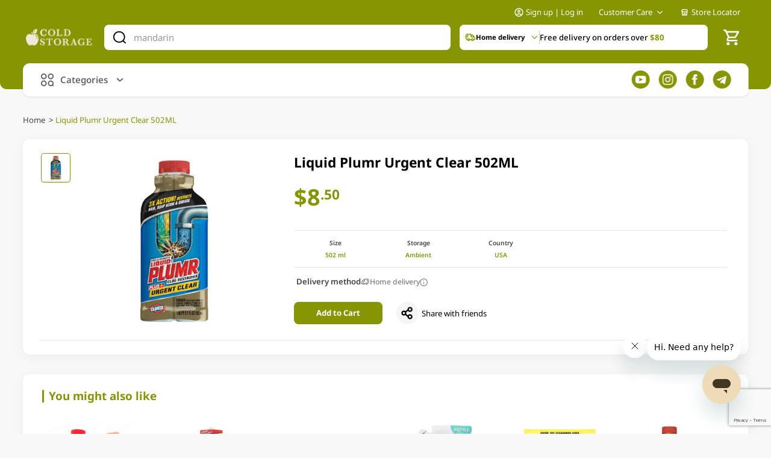

--- FILE ---
content_type: text/html; charset=utf-8
request_url: https://www.google.com/recaptcha/api2/anchor?ar=1&k=6Lc2BMMqAAAAAHCb0v1sJNO5lesaGtjruz7d1r1X&co=aHR0cHM6Ly9jb2xkc3RvcmFnZS5jb20uc2c6NDQz&hl=en&v=N67nZn4AqZkNcbeMu4prBgzg&size=invisible&anchor-ms=20000&execute-ms=30000&cb=lkjwnapfmk3m
body_size: 48737
content:
<!DOCTYPE HTML><html dir="ltr" lang="en"><head><meta http-equiv="Content-Type" content="text/html; charset=UTF-8">
<meta http-equiv="X-UA-Compatible" content="IE=edge">
<title>reCAPTCHA</title>
<style type="text/css">
/* cyrillic-ext */
@font-face {
  font-family: 'Roboto';
  font-style: normal;
  font-weight: 400;
  font-stretch: 100%;
  src: url(//fonts.gstatic.com/s/roboto/v48/KFO7CnqEu92Fr1ME7kSn66aGLdTylUAMa3GUBHMdazTgWw.woff2) format('woff2');
  unicode-range: U+0460-052F, U+1C80-1C8A, U+20B4, U+2DE0-2DFF, U+A640-A69F, U+FE2E-FE2F;
}
/* cyrillic */
@font-face {
  font-family: 'Roboto';
  font-style: normal;
  font-weight: 400;
  font-stretch: 100%;
  src: url(//fonts.gstatic.com/s/roboto/v48/KFO7CnqEu92Fr1ME7kSn66aGLdTylUAMa3iUBHMdazTgWw.woff2) format('woff2');
  unicode-range: U+0301, U+0400-045F, U+0490-0491, U+04B0-04B1, U+2116;
}
/* greek-ext */
@font-face {
  font-family: 'Roboto';
  font-style: normal;
  font-weight: 400;
  font-stretch: 100%;
  src: url(//fonts.gstatic.com/s/roboto/v48/KFO7CnqEu92Fr1ME7kSn66aGLdTylUAMa3CUBHMdazTgWw.woff2) format('woff2');
  unicode-range: U+1F00-1FFF;
}
/* greek */
@font-face {
  font-family: 'Roboto';
  font-style: normal;
  font-weight: 400;
  font-stretch: 100%;
  src: url(//fonts.gstatic.com/s/roboto/v48/KFO7CnqEu92Fr1ME7kSn66aGLdTylUAMa3-UBHMdazTgWw.woff2) format('woff2');
  unicode-range: U+0370-0377, U+037A-037F, U+0384-038A, U+038C, U+038E-03A1, U+03A3-03FF;
}
/* math */
@font-face {
  font-family: 'Roboto';
  font-style: normal;
  font-weight: 400;
  font-stretch: 100%;
  src: url(//fonts.gstatic.com/s/roboto/v48/KFO7CnqEu92Fr1ME7kSn66aGLdTylUAMawCUBHMdazTgWw.woff2) format('woff2');
  unicode-range: U+0302-0303, U+0305, U+0307-0308, U+0310, U+0312, U+0315, U+031A, U+0326-0327, U+032C, U+032F-0330, U+0332-0333, U+0338, U+033A, U+0346, U+034D, U+0391-03A1, U+03A3-03A9, U+03B1-03C9, U+03D1, U+03D5-03D6, U+03F0-03F1, U+03F4-03F5, U+2016-2017, U+2034-2038, U+203C, U+2040, U+2043, U+2047, U+2050, U+2057, U+205F, U+2070-2071, U+2074-208E, U+2090-209C, U+20D0-20DC, U+20E1, U+20E5-20EF, U+2100-2112, U+2114-2115, U+2117-2121, U+2123-214F, U+2190, U+2192, U+2194-21AE, U+21B0-21E5, U+21F1-21F2, U+21F4-2211, U+2213-2214, U+2216-22FF, U+2308-230B, U+2310, U+2319, U+231C-2321, U+2336-237A, U+237C, U+2395, U+239B-23B7, U+23D0, U+23DC-23E1, U+2474-2475, U+25AF, U+25B3, U+25B7, U+25BD, U+25C1, U+25CA, U+25CC, U+25FB, U+266D-266F, U+27C0-27FF, U+2900-2AFF, U+2B0E-2B11, U+2B30-2B4C, U+2BFE, U+3030, U+FF5B, U+FF5D, U+1D400-1D7FF, U+1EE00-1EEFF;
}
/* symbols */
@font-face {
  font-family: 'Roboto';
  font-style: normal;
  font-weight: 400;
  font-stretch: 100%;
  src: url(//fonts.gstatic.com/s/roboto/v48/KFO7CnqEu92Fr1ME7kSn66aGLdTylUAMaxKUBHMdazTgWw.woff2) format('woff2');
  unicode-range: U+0001-000C, U+000E-001F, U+007F-009F, U+20DD-20E0, U+20E2-20E4, U+2150-218F, U+2190, U+2192, U+2194-2199, U+21AF, U+21E6-21F0, U+21F3, U+2218-2219, U+2299, U+22C4-22C6, U+2300-243F, U+2440-244A, U+2460-24FF, U+25A0-27BF, U+2800-28FF, U+2921-2922, U+2981, U+29BF, U+29EB, U+2B00-2BFF, U+4DC0-4DFF, U+FFF9-FFFB, U+10140-1018E, U+10190-1019C, U+101A0, U+101D0-101FD, U+102E0-102FB, U+10E60-10E7E, U+1D2C0-1D2D3, U+1D2E0-1D37F, U+1F000-1F0FF, U+1F100-1F1AD, U+1F1E6-1F1FF, U+1F30D-1F30F, U+1F315, U+1F31C, U+1F31E, U+1F320-1F32C, U+1F336, U+1F378, U+1F37D, U+1F382, U+1F393-1F39F, U+1F3A7-1F3A8, U+1F3AC-1F3AF, U+1F3C2, U+1F3C4-1F3C6, U+1F3CA-1F3CE, U+1F3D4-1F3E0, U+1F3ED, U+1F3F1-1F3F3, U+1F3F5-1F3F7, U+1F408, U+1F415, U+1F41F, U+1F426, U+1F43F, U+1F441-1F442, U+1F444, U+1F446-1F449, U+1F44C-1F44E, U+1F453, U+1F46A, U+1F47D, U+1F4A3, U+1F4B0, U+1F4B3, U+1F4B9, U+1F4BB, U+1F4BF, U+1F4C8-1F4CB, U+1F4D6, U+1F4DA, U+1F4DF, U+1F4E3-1F4E6, U+1F4EA-1F4ED, U+1F4F7, U+1F4F9-1F4FB, U+1F4FD-1F4FE, U+1F503, U+1F507-1F50B, U+1F50D, U+1F512-1F513, U+1F53E-1F54A, U+1F54F-1F5FA, U+1F610, U+1F650-1F67F, U+1F687, U+1F68D, U+1F691, U+1F694, U+1F698, U+1F6AD, U+1F6B2, U+1F6B9-1F6BA, U+1F6BC, U+1F6C6-1F6CF, U+1F6D3-1F6D7, U+1F6E0-1F6EA, U+1F6F0-1F6F3, U+1F6F7-1F6FC, U+1F700-1F7FF, U+1F800-1F80B, U+1F810-1F847, U+1F850-1F859, U+1F860-1F887, U+1F890-1F8AD, U+1F8B0-1F8BB, U+1F8C0-1F8C1, U+1F900-1F90B, U+1F93B, U+1F946, U+1F984, U+1F996, U+1F9E9, U+1FA00-1FA6F, U+1FA70-1FA7C, U+1FA80-1FA89, U+1FA8F-1FAC6, U+1FACE-1FADC, U+1FADF-1FAE9, U+1FAF0-1FAF8, U+1FB00-1FBFF;
}
/* vietnamese */
@font-face {
  font-family: 'Roboto';
  font-style: normal;
  font-weight: 400;
  font-stretch: 100%;
  src: url(//fonts.gstatic.com/s/roboto/v48/KFO7CnqEu92Fr1ME7kSn66aGLdTylUAMa3OUBHMdazTgWw.woff2) format('woff2');
  unicode-range: U+0102-0103, U+0110-0111, U+0128-0129, U+0168-0169, U+01A0-01A1, U+01AF-01B0, U+0300-0301, U+0303-0304, U+0308-0309, U+0323, U+0329, U+1EA0-1EF9, U+20AB;
}
/* latin-ext */
@font-face {
  font-family: 'Roboto';
  font-style: normal;
  font-weight: 400;
  font-stretch: 100%;
  src: url(//fonts.gstatic.com/s/roboto/v48/KFO7CnqEu92Fr1ME7kSn66aGLdTylUAMa3KUBHMdazTgWw.woff2) format('woff2');
  unicode-range: U+0100-02BA, U+02BD-02C5, U+02C7-02CC, U+02CE-02D7, U+02DD-02FF, U+0304, U+0308, U+0329, U+1D00-1DBF, U+1E00-1E9F, U+1EF2-1EFF, U+2020, U+20A0-20AB, U+20AD-20C0, U+2113, U+2C60-2C7F, U+A720-A7FF;
}
/* latin */
@font-face {
  font-family: 'Roboto';
  font-style: normal;
  font-weight: 400;
  font-stretch: 100%;
  src: url(//fonts.gstatic.com/s/roboto/v48/KFO7CnqEu92Fr1ME7kSn66aGLdTylUAMa3yUBHMdazQ.woff2) format('woff2');
  unicode-range: U+0000-00FF, U+0131, U+0152-0153, U+02BB-02BC, U+02C6, U+02DA, U+02DC, U+0304, U+0308, U+0329, U+2000-206F, U+20AC, U+2122, U+2191, U+2193, U+2212, U+2215, U+FEFF, U+FFFD;
}
/* cyrillic-ext */
@font-face {
  font-family: 'Roboto';
  font-style: normal;
  font-weight: 500;
  font-stretch: 100%;
  src: url(//fonts.gstatic.com/s/roboto/v48/KFO7CnqEu92Fr1ME7kSn66aGLdTylUAMa3GUBHMdazTgWw.woff2) format('woff2');
  unicode-range: U+0460-052F, U+1C80-1C8A, U+20B4, U+2DE0-2DFF, U+A640-A69F, U+FE2E-FE2F;
}
/* cyrillic */
@font-face {
  font-family: 'Roboto';
  font-style: normal;
  font-weight: 500;
  font-stretch: 100%;
  src: url(//fonts.gstatic.com/s/roboto/v48/KFO7CnqEu92Fr1ME7kSn66aGLdTylUAMa3iUBHMdazTgWw.woff2) format('woff2');
  unicode-range: U+0301, U+0400-045F, U+0490-0491, U+04B0-04B1, U+2116;
}
/* greek-ext */
@font-face {
  font-family: 'Roboto';
  font-style: normal;
  font-weight: 500;
  font-stretch: 100%;
  src: url(//fonts.gstatic.com/s/roboto/v48/KFO7CnqEu92Fr1ME7kSn66aGLdTylUAMa3CUBHMdazTgWw.woff2) format('woff2');
  unicode-range: U+1F00-1FFF;
}
/* greek */
@font-face {
  font-family: 'Roboto';
  font-style: normal;
  font-weight: 500;
  font-stretch: 100%;
  src: url(//fonts.gstatic.com/s/roboto/v48/KFO7CnqEu92Fr1ME7kSn66aGLdTylUAMa3-UBHMdazTgWw.woff2) format('woff2');
  unicode-range: U+0370-0377, U+037A-037F, U+0384-038A, U+038C, U+038E-03A1, U+03A3-03FF;
}
/* math */
@font-face {
  font-family: 'Roboto';
  font-style: normal;
  font-weight: 500;
  font-stretch: 100%;
  src: url(//fonts.gstatic.com/s/roboto/v48/KFO7CnqEu92Fr1ME7kSn66aGLdTylUAMawCUBHMdazTgWw.woff2) format('woff2');
  unicode-range: U+0302-0303, U+0305, U+0307-0308, U+0310, U+0312, U+0315, U+031A, U+0326-0327, U+032C, U+032F-0330, U+0332-0333, U+0338, U+033A, U+0346, U+034D, U+0391-03A1, U+03A3-03A9, U+03B1-03C9, U+03D1, U+03D5-03D6, U+03F0-03F1, U+03F4-03F5, U+2016-2017, U+2034-2038, U+203C, U+2040, U+2043, U+2047, U+2050, U+2057, U+205F, U+2070-2071, U+2074-208E, U+2090-209C, U+20D0-20DC, U+20E1, U+20E5-20EF, U+2100-2112, U+2114-2115, U+2117-2121, U+2123-214F, U+2190, U+2192, U+2194-21AE, U+21B0-21E5, U+21F1-21F2, U+21F4-2211, U+2213-2214, U+2216-22FF, U+2308-230B, U+2310, U+2319, U+231C-2321, U+2336-237A, U+237C, U+2395, U+239B-23B7, U+23D0, U+23DC-23E1, U+2474-2475, U+25AF, U+25B3, U+25B7, U+25BD, U+25C1, U+25CA, U+25CC, U+25FB, U+266D-266F, U+27C0-27FF, U+2900-2AFF, U+2B0E-2B11, U+2B30-2B4C, U+2BFE, U+3030, U+FF5B, U+FF5D, U+1D400-1D7FF, U+1EE00-1EEFF;
}
/* symbols */
@font-face {
  font-family: 'Roboto';
  font-style: normal;
  font-weight: 500;
  font-stretch: 100%;
  src: url(//fonts.gstatic.com/s/roboto/v48/KFO7CnqEu92Fr1ME7kSn66aGLdTylUAMaxKUBHMdazTgWw.woff2) format('woff2');
  unicode-range: U+0001-000C, U+000E-001F, U+007F-009F, U+20DD-20E0, U+20E2-20E4, U+2150-218F, U+2190, U+2192, U+2194-2199, U+21AF, U+21E6-21F0, U+21F3, U+2218-2219, U+2299, U+22C4-22C6, U+2300-243F, U+2440-244A, U+2460-24FF, U+25A0-27BF, U+2800-28FF, U+2921-2922, U+2981, U+29BF, U+29EB, U+2B00-2BFF, U+4DC0-4DFF, U+FFF9-FFFB, U+10140-1018E, U+10190-1019C, U+101A0, U+101D0-101FD, U+102E0-102FB, U+10E60-10E7E, U+1D2C0-1D2D3, U+1D2E0-1D37F, U+1F000-1F0FF, U+1F100-1F1AD, U+1F1E6-1F1FF, U+1F30D-1F30F, U+1F315, U+1F31C, U+1F31E, U+1F320-1F32C, U+1F336, U+1F378, U+1F37D, U+1F382, U+1F393-1F39F, U+1F3A7-1F3A8, U+1F3AC-1F3AF, U+1F3C2, U+1F3C4-1F3C6, U+1F3CA-1F3CE, U+1F3D4-1F3E0, U+1F3ED, U+1F3F1-1F3F3, U+1F3F5-1F3F7, U+1F408, U+1F415, U+1F41F, U+1F426, U+1F43F, U+1F441-1F442, U+1F444, U+1F446-1F449, U+1F44C-1F44E, U+1F453, U+1F46A, U+1F47D, U+1F4A3, U+1F4B0, U+1F4B3, U+1F4B9, U+1F4BB, U+1F4BF, U+1F4C8-1F4CB, U+1F4D6, U+1F4DA, U+1F4DF, U+1F4E3-1F4E6, U+1F4EA-1F4ED, U+1F4F7, U+1F4F9-1F4FB, U+1F4FD-1F4FE, U+1F503, U+1F507-1F50B, U+1F50D, U+1F512-1F513, U+1F53E-1F54A, U+1F54F-1F5FA, U+1F610, U+1F650-1F67F, U+1F687, U+1F68D, U+1F691, U+1F694, U+1F698, U+1F6AD, U+1F6B2, U+1F6B9-1F6BA, U+1F6BC, U+1F6C6-1F6CF, U+1F6D3-1F6D7, U+1F6E0-1F6EA, U+1F6F0-1F6F3, U+1F6F7-1F6FC, U+1F700-1F7FF, U+1F800-1F80B, U+1F810-1F847, U+1F850-1F859, U+1F860-1F887, U+1F890-1F8AD, U+1F8B0-1F8BB, U+1F8C0-1F8C1, U+1F900-1F90B, U+1F93B, U+1F946, U+1F984, U+1F996, U+1F9E9, U+1FA00-1FA6F, U+1FA70-1FA7C, U+1FA80-1FA89, U+1FA8F-1FAC6, U+1FACE-1FADC, U+1FADF-1FAE9, U+1FAF0-1FAF8, U+1FB00-1FBFF;
}
/* vietnamese */
@font-face {
  font-family: 'Roboto';
  font-style: normal;
  font-weight: 500;
  font-stretch: 100%;
  src: url(//fonts.gstatic.com/s/roboto/v48/KFO7CnqEu92Fr1ME7kSn66aGLdTylUAMa3OUBHMdazTgWw.woff2) format('woff2');
  unicode-range: U+0102-0103, U+0110-0111, U+0128-0129, U+0168-0169, U+01A0-01A1, U+01AF-01B0, U+0300-0301, U+0303-0304, U+0308-0309, U+0323, U+0329, U+1EA0-1EF9, U+20AB;
}
/* latin-ext */
@font-face {
  font-family: 'Roboto';
  font-style: normal;
  font-weight: 500;
  font-stretch: 100%;
  src: url(//fonts.gstatic.com/s/roboto/v48/KFO7CnqEu92Fr1ME7kSn66aGLdTylUAMa3KUBHMdazTgWw.woff2) format('woff2');
  unicode-range: U+0100-02BA, U+02BD-02C5, U+02C7-02CC, U+02CE-02D7, U+02DD-02FF, U+0304, U+0308, U+0329, U+1D00-1DBF, U+1E00-1E9F, U+1EF2-1EFF, U+2020, U+20A0-20AB, U+20AD-20C0, U+2113, U+2C60-2C7F, U+A720-A7FF;
}
/* latin */
@font-face {
  font-family: 'Roboto';
  font-style: normal;
  font-weight: 500;
  font-stretch: 100%;
  src: url(//fonts.gstatic.com/s/roboto/v48/KFO7CnqEu92Fr1ME7kSn66aGLdTylUAMa3yUBHMdazQ.woff2) format('woff2');
  unicode-range: U+0000-00FF, U+0131, U+0152-0153, U+02BB-02BC, U+02C6, U+02DA, U+02DC, U+0304, U+0308, U+0329, U+2000-206F, U+20AC, U+2122, U+2191, U+2193, U+2212, U+2215, U+FEFF, U+FFFD;
}
/* cyrillic-ext */
@font-face {
  font-family: 'Roboto';
  font-style: normal;
  font-weight: 900;
  font-stretch: 100%;
  src: url(//fonts.gstatic.com/s/roboto/v48/KFO7CnqEu92Fr1ME7kSn66aGLdTylUAMa3GUBHMdazTgWw.woff2) format('woff2');
  unicode-range: U+0460-052F, U+1C80-1C8A, U+20B4, U+2DE0-2DFF, U+A640-A69F, U+FE2E-FE2F;
}
/* cyrillic */
@font-face {
  font-family: 'Roboto';
  font-style: normal;
  font-weight: 900;
  font-stretch: 100%;
  src: url(//fonts.gstatic.com/s/roboto/v48/KFO7CnqEu92Fr1ME7kSn66aGLdTylUAMa3iUBHMdazTgWw.woff2) format('woff2');
  unicode-range: U+0301, U+0400-045F, U+0490-0491, U+04B0-04B1, U+2116;
}
/* greek-ext */
@font-face {
  font-family: 'Roboto';
  font-style: normal;
  font-weight: 900;
  font-stretch: 100%;
  src: url(//fonts.gstatic.com/s/roboto/v48/KFO7CnqEu92Fr1ME7kSn66aGLdTylUAMa3CUBHMdazTgWw.woff2) format('woff2');
  unicode-range: U+1F00-1FFF;
}
/* greek */
@font-face {
  font-family: 'Roboto';
  font-style: normal;
  font-weight: 900;
  font-stretch: 100%;
  src: url(//fonts.gstatic.com/s/roboto/v48/KFO7CnqEu92Fr1ME7kSn66aGLdTylUAMa3-UBHMdazTgWw.woff2) format('woff2');
  unicode-range: U+0370-0377, U+037A-037F, U+0384-038A, U+038C, U+038E-03A1, U+03A3-03FF;
}
/* math */
@font-face {
  font-family: 'Roboto';
  font-style: normal;
  font-weight: 900;
  font-stretch: 100%;
  src: url(//fonts.gstatic.com/s/roboto/v48/KFO7CnqEu92Fr1ME7kSn66aGLdTylUAMawCUBHMdazTgWw.woff2) format('woff2');
  unicode-range: U+0302-0303, U+0305, U+0307-0308, U+0310, U+0312, U+0315, U+031A, U+0326-0327, U+032C, U+032F-0330, U+0332-0333, U+0338, U+033A, U+0346, U+034D, U+0391-03A1, U+03A3-03A9, U+03B1-03C9, U+03D1, U+03D5-03D6, U+03F0-03F1, U+03F4-03F5, U+2016-2017, U+2034-2038, U+203C, U+2040, U+2043, U+2047, U+2050, U+2057, U+205F, U+2070-2071, U+2074-208E, U+2090-209C, U+20D0-20DC, U+20E1, U+20E5-20EF, U+2100-2112, U+2114-2115, U+2117-2121, U+2123-214F, U+2190, U+2192, U+2194-21AE, U+21B0-21E5, U+21F1-21F2, U+21F4-2211, U+2213-2214, U+2216-22FF, U+2308-230B, U+2310, U+2319, U+231C-2321, U+2336-237A, U+237C, U+2395, U+239B-23B7, U+23D0, U+23DC-23E1, U+2474-2475, U+25AF, U+25B3, U+25B7, U+25BD, U+25C1, U+25CA, U+25CC, U+25FB, U+266D-266F, U+27C0-27FF, U+2900-2AFF, U+2B0E-2B11, U+2B30-2B4C, U+2BFE, U+3030, U+FF5B, U+FF5D, U+1D400-1D7FF, U+1EE00-1EEFF;
}
/* symbols */
@font-face {
  font-family: 'Roboto';
  font-style: normal;
  font-weight: 900;
  font-stretch: 100%;
  src: url(//fonts.gstatic.com/s/roboto/v48/KFO7CnqEu92Fr1ME7kSn66aGLdTylUAMaxKUBHMdazTgWw.woff2) format('woff2');
  unicode-range: U+0001-000C, U+000E-001F, U+007F-009F, U+20DD-20E0, U+20E2-20E4, U+2150-218F, U+2190, U+2192, U+2194-2199, U+21AF, U+21E6-21F0, U+21F3, U+2218-2219, U+2299, U+22C4-22C6, U+2300-243F, U+2440-244A, U+2460-24FF, U+25A0-27BF, U+2800-28FF, U+2921-2922, U+2981, U+29BF, U+29EB, U+2B00-2BFF, U+4DC0-4DFF, U+FFF9-FFFB, U+10140-1018E, U+10190-1019C, U+101A0, U+101D0-101FD, U+102E0-102FB, U+10E60-10E7E, U+1D2C0-1D2D3, U+1D2E0-1D37F, U+1F000-1F0FF, U+1F100-1F1AD, U+1F1E6-1F1FF, U+1F30D-1F30F, U+1F315, U+1F31C, U+1F31E, U+1F320-1F32C, U+1F336, U+1F378, U+1F37D, U+1F382, U+1F393-1F39F, U+1F3A7-1F3A8, U+1F3AC-1F3AF, U+1F3C2, U+1F3C4-1F3C6, U+1F3CA-1F3CE, U+1F3D4-1F3E0, U+1F3ED, U+1F3F1-1F3F3, U+1F3F5-1F3F7, U+1F408, U+1F415, U+1F41F, U+1F426, U+1F43F, U+1F441-1F442, U+1F444, U+1F446-1F449, U+1F44C-1F44E, U+1F453, U+1F46A, U+1F47D, U+1F4A3, U+1F4B0, U+1F4B3, U+1F4B9, U+1F4BB, U+1F4BF, U+1F4C8-1F4CB, U+1F4D6, U+1F4DA, U+1F4DF, U+1F4E3-1F4E6, U+1F4EA-1F4ED, U+1F4F7, U+1F4F9-1F4FB, U+1F4FD-1F4FE, U+1F503, U+1F507-1F50B, U+1F50D, U+1F512-1F513, U+1F53E-1F54A, U+1F54F-1F5FA, U+1F610, U+1F650-1F67F, U+1F687, U+1F68D, U+1F691, U+1F694, U+1F698, U+1F6AD, U+1F6B2, U+1F6B9-1F6BA, U+1F6BC, U+1F6C6-1F6CF, U+1F6D3-1F6D7, U+1F6E0-1F6EA, U+1F6F0-1F6F3, U+1F6F7-1F6FC, U+1F700-1F7FF, U+1F800-1F80B, U+1F810-1F847, U+1F850-1F859, U+1F860-1F887, U+1F890-1F8AD, U+1F8B0-1F8BB, U+1F8C0-1F8C1, U+1F900-1F90B, U+1F93B, U+1F946, U+1F984, U+1F996, U+1F9E9, U+1FA00-1FA6F, U+1FA70-1FA7C, U+1FA80-1FA89, U+1FA8F-1FAC6, U+1FACE-1FADC, U+1FADF-1FAE9, U+1FAF0-1FAF8, U+1FB00-1FBFF;
}
/* vietnamese */
@font-face {
  font-family: 'Roboto';
  font-style: normal;
  font-weight: 900;
  font-stretch: 100%;
  src: url(//fonts.gstatic.com/s/roboto/v48/KFO7CnqEu92Fr1ME7kSn66aGLdTylUAMa3OUBHMdazTgWw.woff2) format('woff2');
  unicode-range: U+0102-0103, U+0110-0111, U+0128-0129, U+0168-0169, U+01A0-01A1, U+01AF-01B0, U+0300-0301, U+0303-0304, U+0308-0309, U+0323, U+0329, U+1EA0-1EF9, U+20AB;
}
/* latin-ext */
@font-face {
  font-family: 'Roboto';
  font-style: normal;
  font-weight: 900;
  font-stretch: 100%;
  src: url(//fonts.gstatic.com/s/roboto/v48/KFO7CnqEu92Fr1ME7kSn66aGLdTylUAMa3KUBHMdazTgWw.woff2) format('woff2');
  unicode-range: U+0100-02BA, U+02BD-02C5, U+02C7-02CC, U+02CE-02D7, U+02DD-02FF, U+0304, U+0308, U+0329, U+1D00-1DBF, U+1E00-1E9F, U+1EF2-1EFF, U+2020, U+20A0-20AB, U+20AD-20C0, U+2113, U+2C60-2C7F, U+A720-A7FF;
}
/* latin */
@font-face {
  font-family: 'Roboto';
  font-style: normal;
  font-weight: 900;
  font-stretch: 100%;
  src: url(//fonts.gstatic.com/s/roboto/v48/KFO7CnqEu92Fr1ME7kSn66aGLdTylUAMa3yUBHMdazQ.woff2) format('woff2');
  unicode-range: U+0000-00FF, U+0131, U+0152-0153, U+02BB-02BC, U+02C6, U+02DA, U+02DC, U+0304, U+0308, U+0329, U+2000-206F, U+20AC, U+2122, U+2191, U+2193, U+2212, U+2215, U+FEFF, U+FFFD;
}

</style>
<link rel="stylesheet" type="text/css" href="https://www.gstatic.com/recaptcha/releases/N67nZn4AqZkNcbeMu4prBgzg/styles__ltr.css">
<script nonce="Q0VZfAWZYFbVRuTSSLEPjg" type="text/javascript">window['__recaptcha_api'] = 'https://www.google.com/recaptcha/api2/';</script>
<script type="text/javascript" src="https://www.gstatic.com/recaptcha/releases/N67nZn4AqZkNcbeMu4prBgzg/recaptcha__en.js" nonce="Q0VZfAWZYFbVRuTSSLEPjg">
      
    </script></head>
<body><div id="rc-anchor-alert" class="rc-anchor-alert"></div>
<input type="hidden" id="recaptcha-token" value="[base64]">
<script type="text/javascript" nonce="Q0VZfAWZYFbVRuTSSLEPjg">
      recaptcha.anchor.Main.init("[\x22ainput\x22,[\x22bgdata\x22,\x22\x22,\[base64]/[base64]/[base64]/[base64]/[base64]/UltsKytdPUU6KEU8MjA0OD9SW2wrK109RT4+NnwxOTI6KChFJjY0NTEyKT09NTUyOTYmJk0rMTxjLmxlbmd0aCYmKGMuY2hhckNvZGVBdChNKzEpJjY0NTEyKT09NTYzMjA/[base64]/[base64]/[base64]/[base64]/[base64]/[base64]/[base64]\x22,\[base64]\\u003d\x22,\x22RWdxw7vCjWYpw4LCj0bDkcKQwp0/HMKEwppsX8OiES3Dsz11wotQw7U2wpXCkjrDmsKJOFvDoTTDmQ7DlSnCnE5XwpYlUW3Ci3zCqFslNsKCw6TDnMKfAz/DjlRww4rDh8O5wqN8GWzDuMKNRMKQLMOSwq17EDTCncKzYBPDpMK1C3JRUsO9w6DChAvCm8K1w7nChCnCrgoew5nDp8KEUsKUw7HCjsK+w7nCh2/DkwIPL8OCGWrCnn7DmVAHGMKXHTEdw7t7FCtbGsOxwpXCtcKHb8Kqw5vDnWAEwqQSwpjClhnDl8OUwppiwrHDnwzDgz3Dlll8XcOKP0rCtiTDjz/Cl8O0w7ghw4DCn8OWOgHDlCVMw4NCS8KVIGLDuz0Cf3TDm8KJXUxQwoJSw4tzwpcfwpVkf8KoFMOMw6MnwpQqKMKvbMOVwpcFw6HDt2dlwpxdwqrDicKkw7DCmhF7w4DCmMOZPcKSw4HCncOJw6YBYCk9CcOvUsOvJQ0TwoQ/J8O0wqHDkzsqCTLCmcK4wqBYJMKkclLDkcKKHE1ewqx7w7jDjlTChnJeFhrCucKgNcKKwqQGdAReIR4uasKqw7lbC8ObLcKJYjxaw77Dn8K/wrYIPnTCrh/CrsKBKDFCasKuGRHCq2XCvUNcUTEKw5rCt8KpwrfCjWPDtMOgwrY2LcK0w7PCikjCksKrccKJw4oYBsKTworDvU7DtiHClMKswr7CsiHDssK+fMOMw7fCh2UmBsK6wqpxcsOMZxt0TcKQw441wrJ6w4nDi3UMwpjDgnh+U2crF8K/[base64]/Ds8OhQh/[base64]/CmMK/UGTCs8ONw7ggw4ZIw5Unw4YTw7XDlUnCl8Knw5LDn8Ktw4/DpcOdw6VYwrfDlC3DsFoGwp3Doz/CnMOGIAFfWi7DvkPCqnomGXlww6jChsKDwpLDnsKZIMO8EiQkw6Jpw4JAw4jDnMOfw7Z7LMOQUn06M8OQw4IVw7oKSD1aw4kGWMOxw5Ytwq/[base64]/wp/CjMKDw4BtbcONw4plw7nCksKAw4lnwogPGjoANsKXw6FrwrRlGgrDs8ODK10Iw4MgPX7DhMOsw7pzU8K5w6LDimExwrhXw6nCk1DCtFJmw6rDvzEKHEgyC1h/XMKBwqsQwqQgGcOCwpoawrdwLSjCtMKew7Z/[base64]/DhcKPw5Z0wp96w7V5woF4PMKyZ8OvwpEkw6ENKBvCk2/Cq8KpFsO9byFcwrgNe8KsXBnChwMNR8OFAsKoW8KJfsO3w5rCqMO8w6nCiMKUeMOSacORw7zCqF4fwpPDnC/CtcKMTknCsm02NsOydMOpwpTDowkoZ8KiAcKAwp5SYMObCxUlAn/[base64]/[base64]/[base64]/CpnPCrgzCjWrCsXPCkMKfd8Ouw60EwqjDk3jDs8K0wphZwq/DisKJUWJjJsO8G8KmwrQowqgRw7g4GkrDgwbDu8ONQSHCkMO/YE1Pw4V2LMKdw6Axw7ZLSUwKw6TChBbDmR/DvsOAEMO9C37Dlh1lXsKmw4zDrcO2wpTCqh5EDyTDr0/CgsOGw5zCkxbCtTXDk8KyWhXCszDDn3TCiibDjkzCv8Obwrg7NcKdRW3DrVQoWGDCjcKOw55ZwpNyUMOmwqxIwrfClcOhw6YTwpzDocKEw4jClmjDjh0rw7DDgDLDrgocVUlPY3EAwohaaMOSwoRdw55EwrXDqVXDiXJFAy8/w4LCj8ObAhonwp/Cp8KQw4LCucKaADLCr8KES07CrhfDg1jDrcOmw5jCgSNowpJsSjV4QcKdLUXDkUdifVXDhcKOwqPDmsKmYRbDv8OZw6wFKcKfw57DlcOBw7vCtcKVLMOlwrF+wr0WwqHChMKjwpbDnsK7wpXDuMKPwpPCkWVhUR/[base64]/[base64]/L8O2f8OfwpA0Ow5jLsKYwqbDqgYLfcOuw5VuDsOqa8OlwpNwwp8jwrtbwpvDoRXDuMOmZsKCOsOONBnDl8KQwrxNImzCg3Nnw653w43DvC8Ew60/cXpscAfCpyEWQcKvC8Klw45aT8Oiw5nCvMOHwoI1F1fCp8KOw7bDqMK0CcKcB1M8KEx9wqEfw6Fyw5Ynw6jDhwbChMKLwq5wwrxCK8OrGTvCkhxUwo/CosOywqXCgTPCuEQec8K/R8KBJ8O4N8KfHW3CiwkbMT8bU13Dug11wqfClsORY8K3w4INZMO1GcKpEcKbW1dpHwNBLhzDi3IWwpx5w47DqGBeasKGw7zDosOXO8Kyw5FtAGkrGMO5wrfCtCrDpnTCrMOTYGttwrQJw5xHXMK3UhLCkMORwrTCvRbCpVhcw7TDjGHDrQ/CnUpfwrTCrMK7wq8wwq47fMKIMnzCssKAAsONwr7DqBE9woLDo8KaFCwdXsKwIWcXEsOEZHbDqcONw5rDtW5vNBoYw5vCgMOEw5FXwrLDhEzCsCh5w7rCrzdIwqouZiAnTGnCkMKtw7vCq8K1w7AfPTbCjwdxwopzKMKqccO/[base64]/MkBow4oEwqsxR8OcaSBcQcOpaE7DqAszZMOlw64Jw4XCv8OcY8K7w67DgsKPwrI1B2vCm8KdwrHChGLCvHANwr09w4FXw5DClF/CgcOjIsKVw60mF8K0TsKdwpJ+FsOUw6gYw7vDmsKPwrPCkyLCsgdFVsOjwrwjZwrCusKvJsKIeMO5Uw4zLmjCtcO8TCcTecKQZsOPw4V9L1TCtXA1OWdQwo1Fwr8NXcK/V8Oww5rDlBjCl1xyfnTDnzzDuMOmJsK9Zxcew4sjZyDCv0xGwq1vw6PDj8KYbVXCr23DpMKBbsKwYsOow4QdBsOYY8KBJk/DuAdcMsOqwrvDii4Yw6fDlsO4UsKWfMKsESxdw7pUw4F7w4gZAiIcd2jCmCnCtMOIJDEjw77CmsOCworCkDx6w4AxwonDhDTDtx0Sw4PCjMOMCcOqBMKLw7JSJcKPwqkowrvCrsKIbD8Yf8OtF8KPw47DqVZlw5M/[base64]/Dtj5Cw4kKU0vCp0cYwo0iUx3DrMK3w53DvsKkwp3CgBVLw5bCl8O3KsO2w4JQw5I5aMKFw7pxZsKnwqPDpFvCtsKpw5HCgS8vPcKQw5l3PirDrsKAAl7Dj8OIHVlpUCrDkQ7DqEpww6NbecKfcsOkw7jCi8K0GkXDoMOBwoLDhcK9w7xNw7FGT8KSwpfCm8Ktw7/DllbCv8K6JAZtbnLDgcOrw6YhBiIvwqbDuGBxR8Kow41OQMKoHX/[base64]/Cm8KhTgzDksKmw6fDvwjDnsOMw5tbHCvDoEDCh01iwqEGYsKWZcOLwr5Cc1QAUMOiwoliBMKeehzDjQnCvxkqLWs5eMKUw7p+ZcKdwqRVwqlBwqDCqhdVw55ORD/DucOqbMO+HQDDozdoAkTDm3zCm8O+f8OOKzQoWHvDp8OHwpPDqz3Ctz8owrjCmwLCi8KPw4bDqsOECsO6w6bDrcK5FzdpN8O3w4/CpEstw6jCv3DDl8KRdwLDjU4QX1s8wpjCkArCisOkwofDskIswocjw7AqwqI8UBzDqxXDq8OPw6PCqsKeHcKXBkw7ZhTDhMOOBg/CvggVwr/[base64]/[base64]/DjMKGCjvCoMOPVMK9wp1Kwo/Dp8Ojw4PDvMOebiTDnwTCvcKCwq8+wrzDrsOyJy49U2tmwrfDvhB+OHPCpGF3w4jDn8K6w59EEsKMw7IFwoxFwrtEQz7Cv8O0wrhwUsOWw5ACSsOBwrd5wrjDlxJqOcOZwoLCtsKDwoNTwqnDngbDllUrISsUXGHDjcKjw4JjXVAXw7LDoMK5w6zCvG3CscO/[base64]/Cs1YEB8Kzw5V3w7jCjWDDnsO2JGDDg2rDj8OJccOqFMKLwpnClXAsw4d8woo4KsKlwo9zwp7ConHDrsKZOkDCkAUEScOTOnrDpxYQQkADa8OuwrLCrMOBw6RmIHPCj8KuURURw7A4MWLDm1bCqcOLRcO/YMOtX8Kww5HCuxHDqgrCs8OTw7xpw69qPMOnwqbCqF3Dp0jDoXbDuk7DlyLChUrDgzgXd3HDnAseQT9bFsKPairDmsOTwpnDvcKtwpBWw7Bjw7HDsWnCvn9dRsKiFDQafC/CiMOdO0DCv8OLwrLCvylBBgbDjcOswpIResOawo5cw6QBJcO2TBUUPsOfw5tKWVlmw6IaVcOBwpMnwox9U8OSaxPDlsOFw4Adw5fDjcOTTMKow7d4b8KoFF/[base64]/w5HDh3PDgsKew4sLS8OEXRjCmsOZSiNnwqPCnlbClMKBL8KeQgVzOSHDs8Ogw53DoUTCkgjDrsOAwpo0K8OmwrzCnTbCgwVLw4d1SMOrw7/DosKBwojCq8OHelHDsMOoQmPCjT1jQcK4w6dzc1lIIgE3w6RCw7g6LiFkwrbDmMOnNXbCvRlDT8OLeQHDu8KrQ8KGwo4tJSbCqsKdVQ/CoMKkARhlX8OBPMK6NsKOw5nCp8OJw59Rf8ORAcOKw7UANUvCiMKdcV/CrAFIwqJsw7VHFVnCvEB5wp01Rx/[base64]/DnQ3CqMKAwr7CsiPDv0ovCldOw7TDkCfDsRt0EcOxc8OpwrE0KMKWw4fCsMKqHMOHL1N1NAwfRsKqMsKPwpdXHm/Ck8OEwogCCHsEw65ofzPClynDsV46w5bDnMOGSXXCgCAvVsK1PMOXw7/[base64]/w43CmGjDm8OyD0pBTsKXwpnDsA/CvFUkBhbDocODwo8wwpNIIMK0w7nDnMKJworDh8O6wrXDo8KNP8OFw4TCgxLDv8KPwrETI8KzB0ApwrrDj8ODwojCjCDDjz5gw4XDgAwAwrx6wrnCrsKkJVLClsKBw74Jw4XCv3daRE/CnDDDrMKHw73DuMK9ScK/wqdMGsKGwrHCvMOcQEjDg0PCvTEIwr/DvVHCscKfAGpaY0fDlsKAQcK9fQ7Chy7CvsOMwoIFwr/Dsh7DuGkuw6TDo2LCti3DjsOQScKowo7DhXodJ2vDp0wRBcOtUcOETEEzDX7Dj3Qcb1DCljc/w6Fzwo7CrMOvcsO9wpjDm8OOwprCpmBJLMKydTTCiygFw7TCvcK8SFENTMKtwpgTwrMNCi7CncKAVcKEYXjCjXrDusKVw6VBFWcHSQhPw5ZewqEpwq7Dg8KLwpzCmxjCsV5ySsKCwps/Kx3Cn8OuwqVfdCBEwrgXQ8KjcAPCjAQrwoDDtQ3CuEkWenUWIT3DsgIMwpLDrMK2CTpWA8K0wqxmf8K+w47Dt0AgFHAEbMKdMcKxwo/CmMKUwrouw5rDqjDDisKtwpE9w794w4I5Y1/CqEkww7nCoF/DisKGTsOlwrg3wonCh8K8aMO8asKNwoBiJ3LCvAVWN8K0UsOfQ8KMwp41AGDCtcOZS8Kdw7nDt8OmwpctLjxfw6/CrMKtGsOpwrMDb3bDviLCs8KGW8OgKTwMw7fDr8O1wrwQXsKCwoV8GcK2w75RPsO7w6JhdcOCOTA/w65hw4nCgsKkwrrCtsKMTsOhw57Ci35Lw5vCtinCssKEdcOsc8OPwrtGDsKuBsOXw4NxdMKzwqPCrMK0GF8sw4cjKsOuwrxvw6tWworDiTbDhnjCtMKPwp/ChMKawrzCoR3CkcOTw53CrsOwT8OUfHQYHmB5LWXDiVsCw77CoHLDuMKXewgoU8KOXgHDvBjCi0XDrcObLsKkUBjDqsK5Uz3ChMO/[base64]/[base64]/DjyIRFkNwwopQTMKDwqAqwpnDpSvCiiPDmUphdizCpMKzw6jDvMOvEATDh2fCvVnDnTDDjsKpTsK7OcOKwrFQF8Kow4x+f8KdwrExTcOLw5FrWVZiayDCmMOTEQHDlX/[base64]/Qzw+JsO3aFUIw4ITVcOsw63Ck3IqC8OTYMO6dcKCw5wewpc+wr3Dh8O0w73ClyUSYXTCsMKzw503w7guRy3DuTXDlMO9Vy3DnsKfwpPCgMK4w5XDoQ0URWgGwpVgwrLDlsO/wq4LE8OjwrjDpARTwq7Cs0DDqhXDsMKhw4sBw60iRUxMwrFPMMKTwp8hR3/DszXCjGxQw7dtwrF5LHbDsTLDssKzwqU7D8OWwqLDp8O/dSFewptKM0A6w5o8Z8K8wqFAw5hEw6MCfMK9AMO+wpNaVjBpCynCrz11G2jDssKGEsK3JsO5OMKSH2Ulw4MGRQjDg3DDkcOVwrHDi8OnwoxIJgnDt8O/N3XDoAZfGFJ9EMK8NMKiVsKKw5LCiRjDlsOKw5PDumMkFyIJw7nDsMKODcOaZsKkw7onwq3Cp8KwV8KTwpUcwo/DvDQdISp7w7XDin0vNcO3w5wcwq7DjcOwdwNlI8KsCnXCrVjDlMOLNMKcNDXCjMO9wprDrDLCnsK+SBkIw5NXbR7Dn18vwrtGHMKewok+V8O4UwzCjGpdwq8Uw4HDrVlbwqN4HcOBcnfCthrCsnQLC01IwopSwp/CkWwkwoRawrt4cAPCkcO/OcOlwqrCiWEMZzhtDDnDp8Odw7jDr8Kww6hTfsOdZGppwozDgFJ1w6nDk8O4MgjDo8Opw5A8HQDCoD55wqt0wpfCmQkodsOTPWdNw5ZfDMKNwqAWwoVLVcOELcOLw613UizDpULDq8KMKcKHScKeC8KHw4nCoMO3wp8Yw7/Do1pYwrfDq0jCv2x3wrIIBcKLKBnCrMOYwo3Do8OdbcKsVsKwK11vw41mwqRULMOPw5jDrzXDoj8HI8KRI8KYwpXCuMKzwqfCtcOhwp3Dr8KLX8OiBy0SA8KFKm/DqcOIw7wPfRBMDHTDp8K5w4bDgSpQw7VNw4sTYR7Ch8O+w5PChcKIw7tBKcKlwoXDgnLDm8KqGjMGwr/DqHEkCsOyw7NMw44fUMOBRzFJXWZMw7REwrXCiSgKw7TCl8KzAkPDqcKgw5fDkMKEwpjCo8Kbwr1owpVxw7/DpDZ9worDgkgdw4rDv8KYwoZbwp/[base64]/EMK9DSXDpsOmAMOQD8Kvw59dwovCml/[base64]/DnC/[base64]/ChhzDiMKEw5oeODRPw5MnK8OWUcONKmIXFz7CkHXCpsOVGcOFBMOKB1HCq8KNPsO/[base64]/ClijDq8OAMHnDqV0Hwoslw6bCucOzwqNiHH7DhcOCLjwgJHBJwpLDmUFHwoLCqsKhdsO8Cn5Vw4YcP8KRw4TCksO0wp/CtMOnY3RGASBtKWJDwqfDuERhW8ORwp0IwpRiOsKuG8KxI8KSw4PDscK/McOuwprCvsKdw40ew5JhwrA4VsKJOjxqwrDDpsOjwoTCpMOrw4HDlEjCpXvDvsOKwqRGwovCl8KWTsK5w5p6U8OawqTCpxw6G8KPwqo0w74awr/DocOlwotuDcKHfsKZwpjDsQPCm2fDrVZVaRx/PlzCm8K2HsOYCUpIOlLDoHB5AgEiw61oZQfCtTFPAlvDtSN/wrdIwqhGDcOWTcOcwq3DmcOXSMOiw49iC3U/ScK6w6TDuMKzwqwew5Itw57Dv8KaeMOnwpQnEcKowqQHw57CpMOfwoxBD8KdN8OTVMO7wphxwq5uw6l3w4HCpRJEw4bCj8KBw51bEMOWDC/CqcK0eyHCiX3Dl8Kyw4PCsDcIwrXChMOhE8KtUMOewqhxdXldwqrDl8OlwqdKcmPDvMOQw47Cmz5sw5zDocOlC0nDssOyGBHCuMOZLAvCjlkCwojCgyTDnFhrw6JgRMKqKk1iwojCicKIw5LDmMKsw6vDp0ZpMsKkw7/CqsKCK2ZRw7TDiFhvw6nDlhZOw7TDusO4GmTDn03CjMKQPWVvw4rDt8ODw4gtwonCsMO/wohQw4TCvsK3Lm9ZQ0ZyO8K/[base64]/wooTU8O0WMO2dld1MMOiw5TClDlGK0rDuMKsYnXCisKmwq4ow53CiBXCtHjCoQ/Dj1fCm8KAbMK8ScKQLMOhGcK5Hkc+w58nwpJwWcOICcOMQgABwpXCjcKywpvDvTNEw6Afw4PCmcKOwrAObcOYw4DCpBnCuGrDvsKsw4FDTcOUwqYow5LDkMKww47Cl1HCrWEeb8O2w4deXsKlSsKkRA0xdVQhwpPCtsK2dxNoVsOhwroHw6I/w45KHBtjfxk3J8KPbMO3wpTDk8K+wpDCqEDDnsOnBsK7L8K+GsKxw6LDpcKUwrjCkXTCjTwHMVFyegzDgMOvbcOWAMKuLsKYwqMkAE98TTjCqFzCs2p+w5/Dkzo+IcKWwprDicKtwoVew5VwwqTCtcKVwqLDhcOGMcKXw4rDm8OlwqhBRhTClsOsw5HCrMODNkzDqcOZwr3DvMKhISnDjQJ/w7VrIMO/wqLDtSoYwrgzWMK/[base64]/[base64]/MFhpCcKjwrvDrH/DmW9dc13Cr8KAw4DCr8KLHMKMw6jCkzAuw5BdJyMtO1nDr8OjfcKmw55qwrfCkFLDoyPDsmBGIsKfeVB/[base64]/DsmvDgHPCk8OJagrCmVDCgMOswrbDrU/[base64]/w7pIfRtjBMOvwpULc8KUIsKfwodzw5pHVWDCq3xjwqjCqcKdMGYhw5g5woIwVcKdw4DClXTDkMOtesOqwoLCqxhzcyjDjsOowr/CpG7Dl3Izw7hQHUXCgcOdwrYeTMOqMMKbNloJw6PDmUYrw451UFXDr8OoLmhUwrV1w5rCm8OJw4xXwprCvcObbsKMw4EJKyBVDSd2fcOHIcOHwpoFwpkmw7NMW8KrYStcOzocwoTDrxPDq8OGLjYDEE0Xw5jDpG1cZWZtB2LDv3rCowEOdHMiwqnCnFPCjWN/Sz9XSlhxEcK3w7ZsdFbCusOzwo0lwpNTesOKBsKwEhdJHcOWwr98wowUw7DCvMOJXsOmPVDDu8OxAcKRwr7ClTp7w4TDn1XCpSvCncOow6fDpcOrwq85w6MdLxAFwqF7eUFJw6TDpMO8HsK+w7nCncKOw6MmOsKaEBcaw4MUPsK/w4MAw5ddecOiwrJ4w4sqwobCscOMDgXDuCXCp8KJw53CjmM7AsOmw73Cq3ceFXjDkmwSw7EnKsOaw493dn/DqcKhVCoUw40kaMOJw7bClcKUAMOuVcKuw7jDjsKrZw9XwpgfecKoRsO1wobDsFbCncOIw5bDqwk/V8OoPALChioKw6B2VUtTwpPCh1ZAw5nCk8OXw6IUesKWwo/DgMKEGMOnw57DucOXwq3CpRrCkXIOaBfDtsKDC2svwo7Ds8K7w6xBw7rDrsKWwqHCg2NmaU9Jwo87wp7DnD0lw4sTw4kSw4jDs8KpR8K8IsK6wqHCjsK2w53Ck0Zjwq/Cq8OyWgInBsKEJTzDjTnCkATChcKPVcKTwofDgsOmDF7Cn8Knw6sBH8KMw6vDsHrCtcKMHy3DkXXCvCrDsnPDs8Osw7FMw4bCiDLClXckwrYnw7pSM8K/VMOrw5xXwqxSwp/Cnw7Ds0Izw4fDlyLCmHzCjTVGwrjDisK6w7B3Vx7DlzzCicOsw7szw7fDkcKTwpTCmWTCrcOowovDq8OJw5BSCALCiWLDviYsDELDvmAgw50aw6XCp3vCm27Do8KzwqjCgx81wpjCmcKIwo8zZsORwqsKE3/[base64]/[base64]/CjmXCo8OdHsK+B8ORwqhpTArDv8KDEUfDkMKDwpXDsjrDj1NLwqXCgCRVwpDDrgvCicKUw65Lw4jDrsONw4tEwrg/[base64]/DrGpAwrw5VUPCshpJcE/DlSHCvsK+w6fDiG0WwpZjw50ZwoE+SMKKFsOwHifCl8KAw61/VzlcfsKdDT46ZMKTwoZeS8ONJ8OGKsOidQHDo1lzLMKmw656wprDiMKewrDDnMOJbXgqwrRtJsOzwqfDl8ONLMKILsKrw6Qhw6lYwoPDnH3CicKyV0I7cl/DhW/CiCoOdX1nHCbCkUnDvWrCjsOAYghYQ8K5wo3CvFrDrxzDoMKjw67CvMOKw4xGw5B1Iy3DkXbCmhPDmiDDmAHCjcO/OcK/[base64]/DvlRPwqDDohfDjcOmOyYKO8KUwoFDw50gw4/DvQI4w7Y9IMKgRwbCsMKgLMO/bG3Csy3Dh1UfPnMsX8OZKMKAw4YWw4tcAsO+wpfDi2peK1bDvsKjwq5VO8OKBn3Ds8KKw4bClMKCwrpMwox/XlRmC0PCtALDoT3CikbDlcK0WMKtScKkC33DnsO+WiXDim5AXEDDjMKLPsOpwoMGME44bcOPdcKEwpM7VcOPwqTDshU2OgnDry93wpZPwrTCt37CtTZ0w6g0wo/ChF7Ct8K6UsKFwqPDlilNwrPDg3FhcsKlX0E7w5Fdw5kNwoFAwoh1d8ONAcONEMOme8OqLMO0w6zDqlHCkA/CicKLwqnCtsKMWUjDoTwlwrfCqMO6wrnCl8KFOCdCwo5ewr7DoQp5CcOSw4bCiwgbwrl6w5IZdsOgwqTDqms2T1RAPcKfDsOnwrcLG8O7QirDjsKxZcOKFcOuw61SEsOmeMK2w4dITS/CjizDmg11w4plUlrDisKRQsKzwrgaUMKYbMKYOAbCv8OKRsKrw5rCg8OnEh5Owp1xwo7Dq3VswpDDuTR/wrrCrcKdM1VAIxkGb8O5PHTCiBJJeQxoNwHDnSfCk8OHBXMFw5NwBcOTE8KCfcOUwrV3wrPDil9cGCbCtQxXcR5Gw7B3SCvCjMOHBU/ClWdnwqcwKy4hw6vDmcOXw5vCtMOiw7dsw4rCtihNwpnDoMOcw6jCssO9ZBBVPMOFX2XCucKtf8O1EnTCngYcw4rCk8O3w4LDo8Klw5INfMOiBiPDgMKuw6onw5LCqjHDlsOxHsOaG8OjAMKVR1wNw5pUGcKaNH/DtsKdIx7Cvj/DnGswVsKBw7ENwptVw59Ww5N5wrBtw5puH1EjwqJbw4VnfmPDvsKsDMKOUsKmMcKMTsOaeFDDuylgw51NfxHCo8OIAEYnT8KEWCvCjcO0acOLwrTDp8KVRQPDk8KqWhbChsKDwrDCgsOzwpsJUMKewrQYAB/CoQDCvkTCgsOhWcKvZcOpT05VwofCiRRVwqPChy51fsOpw40uKkUzw4LDvMObAsK4Cx8XNVfDu8Kqw7BDw5HDn07Cq1DChCPDl0h2wq7DiMOUw7AKD8Ojw7rCm8K4w5gpGcKew4/Cu8KmaMOEeMOEw7kfMh1qwq/CkW7DksOkcMOlw6Aow7VhBcO7dcOGwpEzw5kKfwHDvT0hw6DCuDomw7cuPSfCu8Kzw47Ch1zCqhpsYMOnSiXCpcOcwr7Cg8O5wp/CtmwfM8KswqMnalbCqsOwwoIvHT0Dw6HDgMKuOsOMw59aRArCncK4wrsdw4hqSMOGw7/[base64]/w7XDvcOewoPDghJDFiXDhCkxw75Dw7QGeMK6wpHCtMKGw7pjwpfCtx1ew4zCj8KDwqTDskMIwotEwrxeHcK5w6PDrz/CoXHCrsOtecKWw6zDg8KmDsO/wqHCpcKlwpVhw6YLThHDgcKTDXtowp7Cm8KUwo/DkMOxw5pMw6vDmcKCwrQsw6bCs8OfwoHDosKwLRMpFBjDp8OnQMKhPhfDtgMUNl/[base64]/DmMKpw5AUbMKRw4QaRMO0w7jDjMOYUMKywpo3wp5gw6fDtH/CqA/CjMOtesK4KMKwwqbDoTgDUV9gwqnDhsOcAcO2wrQvCsOzWQnCnsKzw5vCuEPCi8Ksw4rCicO1PsOuKyRhacKoCwNXw5RLw43Dn0tLwqxTwrAVHzjCrsKow5RKTMKUwpLClXxhYcOGwrPCnFvCr3Bzw68OwoNMC8KIUXk4woDDs8O5Nn1Rw4k9w7/DsWoYw6PCpC0TcQ3ClSMdY8K/w4HDmUJjVsOYcmwcP8OPCygWw7TCjMK5KBvDi8ODwo/DgVExwrfDp8OKw6Axwq/DoMONIsO5KA9Iw4zCnRHDjn4ewo/[base64]/Dt1jCoMOrw5jDtgzCoxjCmXrCkcONBVjDsBPDpcO2wprCusK0LcKYWsKhEcKAKcOzw47CpcONwovCmmASECMPYkJUMMKjLcOhw5LDh8KlwoFdwofCrXE7GcOOUSBrdMOadmpAw78vwo0/LcK0UMO3CcKVXsKdF8Okw7MZen3DmcK3w7AFecKnw5Bgw4PCrCLCmMOdw7PDjsKJw5jDncKyw5oGwogLS8OSwqEQKxvCv8Kce8OTw7JVwp3ComPDk8Kgw4zDjn/[base64]/woRww5pfZXzClMKnw5A9TDF5UFcFandDU8OgVigdw5tvw5XCpsOSwpthPnJdw7hHOSBzwrXDhMOpPFHDkVdiScK3a3VeU8Ouw7jDp8OOwpwtC8KydHMbOsKXYsOdwqAEUMKjaxvCosKlwpjDhsOgI8KoUXPDjsKww7PDvCPDmcKdw5VHw6g2wo/[base64]/DpD0Lag7CqlAOdMKBDMKgA8OifMOof8O3G2HCvsKIPcO2w7vDlsKze8K2w7VyWy/CtS7Ckj7CsMOgw51vAHfCmR/[base64]/Cs8OWSCfDnsOgFEQkw4rDj8OnQH4Tw6djLsOtw5fDqcK0w6UXw5Emw4rClcK4R8OhDyYwC8OGwoYPwobCk8KuYMOjwpnDkBvDrsOuacO/[base64]/ClsOzw4pDY8ORfHjDl8O6Ah7Ci1MrdcOELmXDsRszO8OlU8OIaMKyU08PWVY2w7/DlUAgwqQTIMOBw6HCi8O1w7FEw6FFw5nCucOeB8Oiw4FlNC/[base64]/NFAKw7c6N8O4w6/Din9hOcOIZMOPNsK/[base64]/Dhj1LO8OPwpFtGcKQQU7DhsKdwoNzwqfCsMKgQR/[base64]/CscOPPGjDrMK5CcOZXcKcZ3nCg110wo/Dgg/CuF3DoBgMwr3CicK0wqzDmUxwasOHw74PLwUpwql8w44IH8OFw5MnwpcIBH1Vw4tDeMK8w53DnsOBw4J8NcOsw5nDp8OywpY9NBXCrMKnS8K0KBPDoDwawo/Duj7CmyZawpDDj8K6K8KUIHzCjcOwwoM+CsKWw43DrSh5wrFeEcOhdMOHw4bDgMOgZ8KMwrNkKsOGZ8O0PWMvwpDDozDCsWbDuBjDmCHCnB8+ZnoKAVZtwpzCv8OLwp1lCcKceMKJwqXDr2LDpsOUwp0jBcKsXnx9w50Qw7otHcOJDjEVw7w0B8Kbc8ObTC/Cjk46T8OzD1DDsytiAcOpdsOBwqZKCcOiY8KhMsOtw7luSiwAeWfDtETCkS3CgV82BUHDpsO0w6jDosOZOB3CtT/Ci8Otw5fDqjXDuMOGw7RkZyfCp092FGHCr8KWVl1ow6DCiMKMVVNAVMKpQ3fDpcOTH0jDtcKkw5clLGl8A8OMIcKbJBd0KG7Dn2PCmi8Tw4LCk8ORwq5FTl7Ci1B+C8KXw5jDr2zCoGfCjMKiQMKtwqg9FsKxNClewr96BMOJdBVGwpXColooUjtow6nDgBF9woY/w7BDcVwWD8K+w7t6w6BnUMKuw4NBEMKSJMKTGAPDssO+UQhQw4HCosOlWCtdNT7DmcOlw7RpJSM8w4g2wo7Dn8K9W8Oaw7hxw6nDt0LDlcKPwrLDqcOjdMO/XsOxw6DDoMK6bsKVTsKmwqbDoDXDo33Ck3wIFW3Dt8KCwr/DnBLCmMOvwqBkw7HCiUYIw7vDgCk0bsKIS3zDt0zDgiDDmgjCsMKqw6oTXMKIe8OAPcKQOsKBwqfDkMKOwpZqw7Rjw5pYTj7DjijDi8KhW8Oww78Xw5LDg1jCnMO+Lm9pNMOrNcKtI2fCoMOdFSkCMMObw4RQFVPDiXpNwqE0T8KzNloSw5rDnX/[base64]/[base64]/DkQLDmcO5wq4vcXnCicKfRCtZw7sUwrM2w73Cu8KECgdjwpvCncK8w6w+THzDmcOEw63CmEJ0w5jDgcKrIyxvfsOWK8Ovw57DtQLDicOJwoTDt8OTAMOqRsK6AMOqw53CgmPDn0YLwr3CvUJWAzNjwrA5YkgpwrDCqUPDt8K4FMOOdMOXVsOgwqrCj8O/d8O/wr7Cr8OJZ8Oww7jDu8KEIRjDsijDpiTDrBR2bSY+wpHDoQ/CmsOTw63CtcK6w7M9DsKFwoxqNwpGwqlbw7F8wp/ChHc+wobDiBciOcOfwqjCsMK/TVrClsOgCMOpDMKFGDg8VEHCh8Kac8K6wqlzw6TCmgMhwrgVw5zCk8KjEWNQNzoKwrvDg1vCuGLCq3jDg8OcPsOlw6LDqHPDk8KQQDDDuzFYw7MUZsKKwqLDmcO+LcOWw7vCgsK8RVXCin3CjD3CgnXDoiEFw4IPbcObbsKcw6YYb8KPwpfCr8KZw5w1UA/DncKdRxFcdsOwOMOrdATDnkrCucOXw68fMEHCnStjwosZNcO2UV19wqfCksKQMcKPwrTDijYdFcO1RWdLZMKBBg3DgsOdSy/DjcKXwoVAbMOfw4jDkMOoGVM/eR/DqU0uQ8KxQTLCrMO5wrrCjsOQOMKBw6tJcMK0fsKVXW0/ChzCrhMRw6d9wrTDscO3N8KGVcOJV1NeWCLDpjstwoPDujXCswseS20wwo19B8KuwpJudw7DlsOHT8KOZcO7HsK1HFEXaizDgWrDmsKbTsKkX8Kuw5jCnBPCk8KqSyoRFkPCgcKiZD42InY8E8KJw6/DvzrCnhzDtykcwoggwrvDr0fCqGhGY8OTw77DrWPDnMKlLD/CswZywqrDrsKGwoVBwpE4QsOGw43DscKsFHlQQAvCvBtMwro7wpJeN8K/w43Dq8Ouw5wHw6QMQCcBUlXCj8KyBifDj8O4fcOCajPCp8K7wozDtsOyH8OVwoMIZRsbw6/DhMKYWE7DusOUwofClMOuwppJKMKUfxkOOWgpP8KEXsOKWcOyAmXDtk7DgMK/w7p4dnrClMOJw6/CpBpPWsKewop2w6EWw6sHw73CgEgLQjrDsEHDrMOGHMOnwodww5XDrcO0wpHDiMOADX1JT3DDkkB5wpDDqwp8JMO6K8Kkw4nDnMK7wpfDl8KHwrUVP8OvwqDCn8OPWsKZw6BCd8Khw4jCgcOATsK3QRLCmzPDlsOsw5RuTF9+W8OMwoHCoMK/wroOw5hHwqV3wq4kwoNLw5pPAcOlBXplw7bCtsOkwqzDvcKCJiNuwqDDnsO7wqZiQQrDkcOFwqcldsKFWj8JMsKKLAhCw6RDa8O/[base64]/wojCjW3ChcKgCsObw6bCoMOLw7FWJlXChMKMwqJXw4/DuMKECsKVK8OJwpvDmcOjw45rP8OBPMKDW8Kbw78Fw4cjGRtRdkrDlcKZLVLCv8O1w5J7w6TDtcOyT2nDi1Z0w6XCmCsUCWMNBMK0fMKhY2xvw6LDqHxSw7XChR5LKsKKKSXCisO+wpI+wrsIwqQBw6XCsMK/wo/DnRTCkFRrw5xMbMOgXDfDssOiKMKyLAvDgwEbw7PCiUDCp8OWw4zCm3BONRnCucKaw6BsecKIwpIdwrrDsybCgzkrw5hfw50ewqnDrgYgw60UNcK2ICNuRHjDgcO1NSvCnMOTwoYwwqNXw7vCi8O+w5g7LsOww7kyJC/DvcKYw7ZvwoAjdcOrwoJeNMKEwqLCjH7Dl2vCq8OEwoYEeXV0w715QMKZX34Ywqw9E8KswrjCiklNCMKtRMKZacKjLMOUPnDDkELClMK+dMK4UEppw59OEQ7Dp8KMwpI9UMKwHsKKw77DmDvCnD/DtCBCKMKWHMK3woLDsFTCgThnWxXDlToVwrlQw5FLw6/CrGLDuMKeLxjDuMO1wrZaPMKpwrDDnEbCn8KMwrclw5paRcKOPsOSB8KRTsKbOMODSWbCtWzCg8OXw63DhSrCqyUdw6gUcXLDqsKzwrTDncOBdw/DrkXDgcO4w5jCmVlRd8KKw49Jw5TDlz/DkMKnwqcOwr8QdWPDqxgjUg3DgsOEFMKmFsKmw67DrjwtIsOgw5gqw6XCtVE5Y8OYwp0/worCgMOiw7tFwqQbPBQQw4crMDzCrsKhwpILw7rDpBwgw6owSQNgGk/CvGJBwrjCv8Kyb8KEAsOYY1nCvMOkw6TCs8Kiw45vw5tdJz/DpwnDqyUiwoPDlTR7MTXDrwA/WTptw5HDqcOswrJVw7rDl8K3OcONGcK7JsK1Okpmwr3DnzzCqQrDugLCtk/CpsK7fsOHXHZgOk9VFcORw41Fw7xZXsKmwo3Dl2wmH2UGw6HCnRY1fivDonBmwrHCkzlZPcKoT8Ouwq/DmFUWwrUYwpLDgcKZwqTClWRLwo1UwrJ4wr7CpkdUw74CWgUwwpRvN8OBw53CtkUPw4thBMONw5PCvcOhwqPCnWRaZHYHCiHCjsK4WxvDuRt4UcOKI8KAwqkJw57DmMOVJUR/GMKIVcOyacOXwpYuwpXDssOJPsKXE8Kjw59OVGdZw70Qw6RxdydWFUHCm8O9WVLDucOlwrHDqE/[base64]/[base64]/[base64]/Cp8KgGcORwqvDu8OOw5PDlsKPw5bDgBw3DmsaXMOUQSnDui7CvkcoXVsYFsKBwobDi8K1WsOtw5NqVcOGEMO8wqNwwrg1Y8OSw58GwrHDv3goDyAcwpHCk1rDgcKGAyjCqsKkwrcXwpfCiQ/Cnjwvw4pUHMK3wpB8wpgwBjLCiMKFw4l0wrDCrTrDmWwtSU/[base64]/DrRvDoMOHwqgGw5lDGmRRwrPCoCw+RMObwq8gwo/CosKcE2k5w5zCthg4wrXDtTRfDUrCk1zDksOvdEV+wrrDmsO0wqYKwpDDtHHCgFzCoGLDnlEpISrCjsKpw7IIIsKAFCFYw5g8w4odw7/Dnh4RL8Oow7HDp8KOwovDrMKBGsKjaMKZDcO5ScKGJsKJwpfCqcOKZ8KEQ1tow5HCjsKOGMOpacOgXSPDgB3CvcKiwrbCnsOyHgJ1w63DlsO9woJ5wpHCpcOjworCjcK7DUzDqGnCrGvDpX7CvcKtP0DDjHYZdMOEw5kLGcKeQ8Obw79Bw47DrX/DrAIfw4zCr8OFwo8nbsKyNRokIcOqMgLCpxrDosOMcmUqbsKDAhcxwqccQE/ChEk+NS3Cp8OEwoRZFkjDswnCgRfDjHU/w61lwoTDqsKOwoXDrcKkw5DDv1XCocKjA1PCgsKqG8K5w40PDsKNOMOcw5hxw5wfKSDDgDTDugw+NsKAWX7CmjjCuioMLVV7wrgaw5towo4Rw77DgnjDpcKMw4IjQ8KMKULCilJUwp/DoMKHbnlPMsOnP8OWH0vDqMOTSzdBw6hnI8KSPsO3PEh4asOhw4/DvARTwrk0w7nClEfDpkjCkxwiOEDCg8O3w6TCosKGZ1rCgsOdFhAkOFA+w5nCrcKPY8KjExLCr8KuMQdffAYfw6ZTX8KJwp/Dm8OzwotpecOcGGgKwrHCvSJVVsKtwqjCilsAXBNPw7XDnMOFEcOlw7LCmTt6AcKrZVHDr1DCqU4ewrQxEMOvbMOPw6fCvyDDtlkAC8Okwq5hdsOgw6XDuMKKwp1kKUYwwo/CqsOARQ1zQAbCjw4KM8Orc8OGAWRWwqDDk0fDvsKqXcOzQ8K1GcOzU8K1bcKtw6BfwpY7fTzDtDVEBWPDsHbDgjEyw5IAKQgwU38BaDrCksOIN8OiBMK6woHDuQvConvDgsOcwqDCmkEOw4jDnMOAw4oBecKzbMKxw6jCmxzDv1PDuCEFOcKJZl/Cugh1QcKiw4Qqw7VFVMKnYDEdw4/CmCFIfgEYwoPDrcKZI2zCl8OSwofDjcOBw44ZNV9jwpPCgcKzw55bOsKSw6PDrMKCOsKmw7HCt8KnwofCtA8eN8KhwrxTw54NJMKHwoPDhMKTEz/[base64]/DiT/CqMKTw7kOwp8HwqIyw77CnxcnBsKFTEk4IsOhw7loPUIAw43DgVXDlDNlw5LChxTDjULDpX5Dw6cAwq7Dn2ROJE7Dg23CucKVw6l+w6FJBsKvwo7Du1rDv8KXwqtEw5fDq8OLw57CnmTDlsKFw6UGbcONbSHCj8KUw55lQl93woIrHMO1wqbCgE3DpcOOw7/ClhTCtsOcXE/[base64]/DrsKgw6jCkHpFYcKYH8O8LQjDm8OpKCbCp8KYWmrClcKgVEXDj8KeDx7Cq03Duw7CpxvDv1zDgAYTwpvCnMOhVcK/w5ghwqQnwp/CrsKtFn1LCRFBwrvDrMKxw5gewqLDvWXCuhskX0LCgMKHBi7DusKdHB/DvsKaXE7ChQvDtMOuJQ/CiCHDhMK/wpx8UMO5GXdJw7RRwr3Cr8Kaw6BRVCMYw7HDusKACcOHwr7DjsOxw7lXwoQJdzRlOg/ClMOw\x22],null,[\x22conf\x22,null,\x226Lc2BMMqAAAAAHCb0v1sJNO5lesaGtjruz7d1r1X\x22,0,null,null,null,1,[21,125,63,73,95,87,41,43,42,83,102,105,109,121],[7059694,938],0,null,null,null,null,0,null,0,null,700,1,null,0,\[base64]/76lBhnEnQkZnOKMAhnM8xEZ\x22,0,0,null,null,1,null,0,0,null,null,null,0],\x22https://coldstorage.com.sg:443\x22,null,[3,1,1],null,null,null,1,3600,[\x22https://www.google.com/intl/en/policies/privacy/\x22,\x22https://www.google.com/intl/en/policies/terms/\x22],\x22/l3rtQ6Qs4kANOYnZ+MviAkbyGs661YMJHUAWVQsSzY\\u003d\x22,1,0,null,1,1769667545006,0,0,[205,123,169,213],null,[171,141],\x22RC-mi4IUpl66k00rg\x22,null,null,null,null,null,\x220dAFcWeA46wjbkApck0o56FHbGskaMgMSs78iQljN7KQA0yyuy3s6Kwu-Li4MsTOHWwtGt0RBf131wIqyy7yFbUerdEXKxJdLyEA\x22,1769750345067]");
    </script></body></html>

--- FILE ---
content_type: image/svg+xml
request_url: https://coldstorage-nuxt-pc.rtacdn-os.com/_nuxt/img/superwebShopLogo.68cbb1b.svg
body_size: 15478
content:
<svg width="144" height="44" viewBox="0 0 144 44" fill="none" xmlns="http://www.w3.org/2000/svg" xmlns:xlink="http://www.w3.org/1999/xlink">
<rect width="144" height="44" fill="url(#pattern0)"/>
<defs>
<pattern id="pattern0" patternContentUnits="objectBoundingBox" width="1" height="1">
<use xlink:href="#image0_329_109173" transform="matrix(0.00118765 0 0 0.00388685 0 -0.00334701)"/>
</pattern>
<image id="image0_329_109173" width="842" height="259" xlink:href="[data-uri]"/>
</defs>
</svg>
